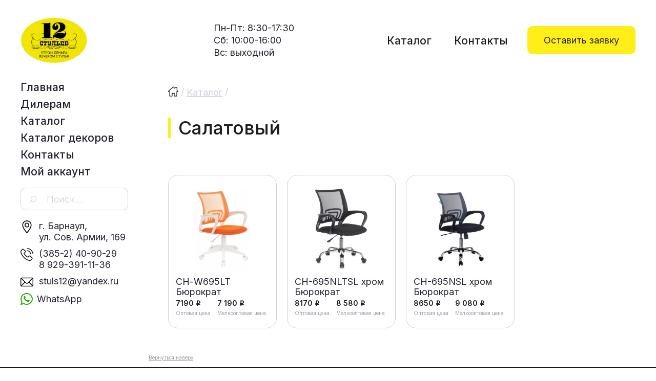

--- FILE ---
content_type: text/html; charset=UTF-8
request_url: https://www.12stuls.ru/color/lettuce/
body_size: 12322
content:
<!DOCTYPE html>
<html lang="ru-RU">
<head>
<meta charset="UTF-8">
<meta name="viewport" content="width=device-width, initial-scale=1">
<link rel="profile" href="http://gmpg.org/xfn/11">
<link rel="pingback" href="https://www.12stuls.ru/xmlrpc.php">
<link rel="preconnect" href="https://fonts.gstatic.com">
<link href="https://fonts.googleapis.com/css2?family=Inter:wght@300;400;500&display=swap" rel="stylesheet">
<script src="https://ajax.googleapis.com/ajax/libs/jquery/2.0.3/jquery.min.js"></script>

<title>Салатовый &#8212; 12 стульев</title>
<meta name='robots' content='max-image-preview:large' />
<link rel='dns-prefetch' href='//fonts.googleapis.com' />
<link rel="alternate" type="application/rss+xml" title="12 стульев &raquo; Лента" href="https://www.12stuls.ru/feed/" />
<link rel="alternate" type="application/rss+xml" title="12 стульев &raquo; Лента комментариев" href="https://www.12stuls.ru/comments/feed/" />
<link rel="alternate" type="application/rss+xml" title="12 стульев &raquo; Лента элемента Салатовый таксономии Цвет обивки:" href="https://www.12stuls.ru/color/lettuce/feed/" />
		<!-- This site uses the Google Analytics by MonsterInsights plugin v9.10.0 - Using Analytics tracking - https://www.monsterinsights.com/ -->
		<!-- Примечание: MonsterInsights в настоящее время не настроен на этом сайте. Владелец сайта должен пройти аутентификацию в Google Analytics на панели настроек MonsterInsights. -->
					<!-- No tracking code set -->
				<!-- / Google Analytics by MonsterInsights -->
		<script type="text/javascript">
window._wpemojiSettings = {"baseUrl":"https:\/\/s.w.org\/images\/core\/emoji\/14.0.0\/72x72\/","ext":".png","svgUrl":"https:\/\/s.w.org\/images\/core\/emoji\/14.0.0\/svg\/","svgExt":".svg","source":{"concatemoji":"https:\/\/www.12stuls.ru\/wp-includes\/js\/wp-emoji-release.min.js?ver=6.2.8"}};
/*! This file is auto-generated */
!function(e,a,t){var n,r,o,i=a.createElement("canvas"),p=i.getContext&&i.getContext("2d");function s(e,t){p.clearRect(0,0,i.width,i.height),p.fillText(e,0,0);e=i.toDataURL();return p.clearRect(0,0,i.width,i.height),p.fillText(t,0,0),e===i.toDataURL()}function c(e){var t=a.createElement("script");t.src=e,t.defer=t.type="text/javascript",a.getElementsByTagName("head")[0].appendChild(t)}for(o=Array("flag","emoji"),t.supports={everything:!0,everythingExceptFlag:!0},r=0;r<o.length;r++)t.supports[o[r]]=function(e){if(p&&p.fillText)switch(p.textBaseline="top",p.font="600 32px Arial",e){case"flag":return s("\ud83c\udff3\ufe0f\u200d\u26a7\ufe0f","\ud83c\udff3\ufe0f\u200b\u26a7\ufe0f")?!1:!s("\ud83c\uddfa\ud83c\uddf3","\ud83c\uddfa\u200b\ud83c\uddf3")&&!s("\ud83c\udff4\udb40\udc67\udb40\udc62\udb40\udc65\udb40\udc6e\udb40\udc67\udb40\udc7f","\ud83c\udff4\u200b\udb40\udc67\u200b\udb40\udc62\u200b\udb40\udc65\u200b\udb40\udc6e\u200b\udb40\udc67\u200b\udb40\udc7f");case"emoji":return!s("\ud83e\udef1\ud83c\udffb\u200d\ud83e\udef2\ud83c\udfff","\ud83e\udef1\ud83c\udffb\u200b\ud83e\udef2\ud83c\udfff")}return!1}(o[r]),t.supports.everything=t.supports.everything&&t.supports[o[r]],"flag"!==o[r]&&(t.supports.everythingExceptFlag=t.supports.everythingExceptFlag&&t.supports[o[r]]);t.supports.everythingExceptFlag=t.supports.everythingExceptFlag&&!t.supports.flag,t.DOMReady=!1,t.readyCallback=function(){t.DOMReady=!0},t.supports.everything||(n=function(){t.readyCallback()},a.addEventListener?(a.addEventListener("DOMContentLoaded",n,!1),e.addEventListener("load",n,!1)):(e.attachEvent("onload",n),a.attachEvent("onreadystatechange",function(){"complete"===a.readyState&&t.readyCallback()})),(e=t.source||{}).concatemoji?c(e.concatemoji):e.wpemoji&&e.twemoji&&(c(e.twemoji),c(e.wpemoji)))}(window,document,window._wpemojiSettings);
</script>
<style type="text/css">
img.wp-smiley,
img.emoji {
	display: inline !important;
	border: none !important;
	box-shadow: none !important;
	height: 1em !important;
	width: 1em !important;
	margin: 0 0.07em !important;
	vertical-align: -0.1em !important;
	background: none !important;
	padding: 0 !important;
}
</style>
	<link rel='stylesheet' id='theshop-bootstrap-css' href='https://www.12stuls.ru/wp-content/themes/12stuls/css/bootstrap/bootstrap.min.css?ver=1' type='text/css' media='all' />
<link rel='stylesheet' id='theshop-wc-css-css' href='https://www.12stuls.ru/wp-content/themes/12stuls/woocommerce/css/wc.min.css?ver=6.2.8' type='text/css' media='all' />
<link rel='stylesheet' id='wp-block-library-css' href='https://www.12stuls.ru/wp-includes/css/dist/block-library/style.min.css?ver=6.2.8' type='text/css' media='all' />
<style id='wp-block-library-inline-css' type='text/css'>
.has-text-align-justify{text-align:justify;}
</style>
<link rel='stylesheet' id='mediaelement-css' href='https://www.12stuls.ru/wp-includes/js/mediaelement/mediaelementplayer-legacy.min.css?ver=4.2.17' type='text/css' media='all' />
<link rel='stylesheet' id='wp-mediaelement-css' href='https://www.12stuls.ru/wp-includes/js/mediaelement/wp-mediaelement.min.css?ver=6.2.8' type='text/css' media='all' />
<link rel='stylesheet' id='wc-block-vendors-style-css' href='https://www.12stuls.ru/wp-content/plugins/woocommerce/packages/woocommerce-blocks/build/vendors-style.css?ver=4.9.1' type='text/css' media='all' />
<link rel='stylesheet' id='wc-block-style-css' href='https://www.12stuls.ru/wp-content/plugins/woocommerce/packages/woocommerce-blocks/build/style.css?ver=4.9.1' type='text/css' media='all' />
<link rel='stylesheet' id='classic-theme-styles-css' href='https://www.12stuls.ru/wp-includes/css/classic-themes.min.css?ver=6.2.8' type='text/css' media='all' />
<style id='global-styles-inline-css' type='text/css'>
body{--wp--preset--color--black: #000000;--wp--preset--color--cyan-bluish-gray: #abb8c3;--wp--preset--color--white: #ffffff;--wp--preset--color--pale-pink: #f78da7;--wp--preset--color--vivid-red: #cf2e2e;--wp--preset--color--luminous-vivid-orange: #ff6900;--wp--preset--color--luminous-vivid-amber: #fcb900;--wp--preset--color--light-green-cyan: #7bdcb5;--wp--preset--color--vivid-green-cyan: #00d084;--wp--preset--color--pale-cyan-blue: #8ed1fc;--wp--preset--color--vivid-cyan-blue: #0693e3;--wp--preset--color--vivid-purple: #9b51e0;--wp--preset--gradient--vivid-cyan-blue-to-vivid-purple: linear-gradient(135deg,rgba(6,147,227,1) 0%,rgb(155,81,224) 100%);--wp--preset--gradient--light-green-cyan-to-vivid-green-cyan: linear-gradient(135deg,rgb(122,220,180) 0%,rgb(0,208,130) 100%);--wp--preset--gradient--luminous-vivid-amber-to-luminous-vivid-orange: linear-gradient(135deg,rgba(252,185,0,1) 0%,rgba(255,105,0,1) 100%);--wp--preset--gradient--luminous-vivid-orange-to-vivid-red: linear-gradient(135deg,rgba(255,105,0,1) 0%,rgb(207,46,46) 100%);--wp--preset--gradient--very-light-gray-to-cyan-bluish-gray: linear-gradient(135deg,rgb(238,238,238) 0%,rgb(169,184,195) 100%);--wp--preset--gradient--cool-to-warm-spectrum: linear-gradient(135deg,rgb(74,234,220) 0%,rgb(151,120,209) 20%,rgb(207,42,186) 40%,rgb(238,44,130) 60%,rgb(251,105,98) 80%,rgb(254,248,76) 100%);--wp--preset--gradient--blush-light-purple: linear-gradient(135deg,rgb(255,206,236) 0%,rgb(152,150,240) 100%);--wp--preset--gradient--blush-bordeaux: linear-gradient(135deg,rgb(254,205,165) 0%,rgb(254,45,45) 50%,rgb(107,0,62) 100%);--wp--preset--gradient--luminous-dusk: linear-gradient(135deg,rgb(255,203,112) 0%,rgb(199,81,192) 50%,rgb(65,88,208) 100%);--wp--preset--gradient--pale-ocean: linear-gradient(135deg,rgb(255,245,203) 0%,rgb(182,227,212) 50%,rgb(51,167,181) 100%);--wp--preset--gradient--electric-grass: linear-gradient(135deg,rgb(202,248,128) 0%,rgb(113,206,126) 100%);--wp--preset--gradient--midnight: linear-gradient(135deg,rgb(2,3,129) 0%,rgb(40,116,252) 100%);--wp--preset--duotone--dark-grayscale: url('#wp-duotone-dark-grayscale');--wp--preset--duotone--grayscale: url('#wp-duotone-grayscale');--wp--preset--duotone--purple-yellow: url('#wp-duotone-purple-yellow');--wp--preset--duotone--blue-red: url('#wp-duotone-blue-red');--wp--preset--duotone--midnight: url('#wp-duotone-midnight');--wp--preset--duotone--magenta-yellow: url('#wp-duotone-magenta-yellow');--wp--preset--duotone--purple-green: url('#wp-duotone-purple-green');--wp--preset--duotone--blue-orange: url('#wp-duotone-blue-orange');--wp--preset--font-size--small: 13px;--wp--preset--font-size--medium: 20px;--wp--preset--font-size--large: 36px;--wp--preset--font-size--x-large: 42px;--wp--preset--spacing--20: 0.44rem;--wp--preset--spacing--30: 0.67rem;--wp--preset--spacing--40: 1rem;--wp--preset--spacing--50: 1.5rem;--wp--preset--spacing--60: 2.25rem;--wp--preset--spacing--70: 3.38rem;--wp--preset--spacing--80: 5.06rem;--wp--preset--shadow--natural: 6px 6px 9px rgba(0, 0, 0, 0.2);--wp--preset--shadow--deep: 12px 12px 50px rgba(0, 0, 0, 0.4);--wp--preset--shadow--sharp: 6px 6px 0px rgba(0, 0, 0, 0.2);--wp--preset--shadow--outlined: 6px 6px 0px -3px rgba(255, 255, 255, 1), 6px 6px rgba(0, 0, 0, 1);--wp--preset--shadow--crisp: 6px 6px 0px rgba(0, 0, 0, 1);}:where(.is-layout-flex){gap: 0.5em;}body .is-layout-flow > .alignleft{float: left;margin-inline-start: 0;margin-inline-end: 2em;}body .is-layout-flow > .alignright{float: right;margin-inline-start: 2em;margin-inline-end: 0;}body .is-layout-flow > .aligncenter{margin-left: auto !important;margin-right: auto !important;}body .is-layout-constrained > .alignleft{float: left;margin-inline-start: 0;margin-inline-end: 2em;}body .is-layout-constrained > .alignright{float: right;margin-inline-start: 2em;margin-inline-end: 0;}body .is-layout-constrained > .aligncenter{margin-left: auto !important;margin-right: auto !important;}body .is-layout-constrained > :where(:not(.alignleft):not(.alignright):not(.alignfull)){max-width: var(--wp--style--global--content-size);margin-left: auto !important;margin-right: auto !important;}body .is-layout-constrained > .alignwide{max-width: var(--wp--style--global--wide-size);}body .is-layout-flex{display: flex;}body .is-layout-flex{flex-wrap: wrap;align-items: center;}body .is-layout-flex > *{margin: 0;}:where(.wp-block-columns.is-layout-flex){gap: 2em;}.has-black-color{color: var(--wp--preset--color--black) !important;}.has-cyan-bluish-gray-color{color: var(--wp--preset--color--cyan-bluish-gray) !important;}.has-white-color{color: var(--wp--preset--color--white) !important;}.has-pale-pink-color{color: var(--wp--preset--color--pale-pink) !important;}.has-vivid-red-color{color: var(--wp--preset--color--vivid-red) !important;}.has-luminous-vivid-orange-color{color: var(--wp--preset--color--luminous-vivid-orange) !important;}.has-luminous-vivid-amber-color{color: var(--wp--preset--color--luminous-vivid-amber) !important;}.has-light-green-cyan-color{color: var(--wp--preset--color--light-green-cyan) !important;}.has-vivid-green-cyan-color{color: var(--wp--preset--color--vivid-green-cyan) !important;}.has-pale-cyan-blue-color{color: var(--wp--preset--color--pale-cyan-blue) !important;}.has-vivid-cyan-blue-color{color: var(--wp--preset--color--vivid-cyan-blue) !important;}.has-vivid-purple-color{color: var(--wp--preset--color--vivid-purple) !important;}.has-black-background-color{background-color: var(--wp--preset--color--black) !important;}.has-cyan-bluish-gray-background-color{background-color: var(--wp--preset--color--cyan-bluish-gray) !important;}.has-white-background-color{background-color: var(--wp--preset--color--white) !important;}.has-pale-pink-background-color{background-color: var(--wp--preset--color--pale-pink) !important;}.has-vivid-red-background-color{background-color: var(--wp--preset--color--vivid-red) !important;}.has-luminous-vivid-orange-background-color{background-color: var(--wp--preset--color--luminous-vivid-orange) !important;}.has-luminous-vivid-amber-background-color{background-color: var(--wp--preset--color--luminous-vivid-amber) !important;}.has-light-green-cyan-background-color{background-color: var(--wp--preset--color--light-green-cyan) !important;}.has-vivid-green-cyan-background-color{background-color: var(--wp--preset--color--vivid-green-cyan) !important;}.has-pale-cyan-blue-background-color{background-color: var(--wp--preset--color--pale-cyan-blue) !important;}.has-vivid-cyan-blue-background-color{background-color: var(--wp--preset--color--vivid-cyan-blue) !important;}.has-vivid-purple-background-color{background-color: var(--wp--preset--color--vivid-purple) !important;}.has-black-border-color{border-color: var(--wp--preset--color--black) !important;}.has-cyan-bluish-gray-border-color{border-color: var(--wp--preset--color--cyan-bluish-gray) !important;}.has-white-border-color{border-color: var(--wp--preset--color--white) !important;}.has-pale-pink-border-color{border-color: var(--wp--preset--color--pale-pink) !important;}.has-vivid-red-border-color{border-color: var(--wp--preset--color--vivid-red) !important;}.has-luminous-vivid-orange-border-color{border-color: var(--wp--preset--color--luminous-vivid-orange) !important;}.has-luminous-vivid-amber-border-color{border-color: var(--wp--preset--color--luminous-vivid-amber) !important;}.has-light-green-cyan-border-color{border-color: var(--wp--preset--color--light-green-cyan) !important;}.has-vivid-green-cyan-border-color{border-color: var(--wp--preset--color--vivid-green-cyan) !important;}.has-pale-cyan-blue-border-color{border-color: var(--wp--preset--color--pale-cyan-blue) !important;}.has-vivid-cyan-blue-border-color{border-color: var(--wp--preset--color--vivid-cyan-blue) !important;}.has-vivid-purple-border-color{border-color: var(--wp--preset--color--vivid-purple) !important;}.has-vivid-cyan-blue-to-vivid-purple-gradient-background{background: var(--wp--preset--gradient--vivid-cyan-blue-to-vivid-purple) !important;}.has-light-green-cyan-to-vivid-green-cyan-gradient-background{background: var(--wp--preset--gradient--light-green-cyan-to-vivid-green-cyan) !important;}.has-luminous-vivid-amber-to-luminous-vivid-orange-gradient-background{background: var(--wp--preset--gradient--luminous-vivid-amber-to-luminous-vivid-orange) !important;}.has-luminous-vivid-orange-to-vivid-red-gradient-background{background: var(--wp--preset--gradient--luminous-vivid-orange-to-vivid-red) !important;}.has-very-light-gray-to-cyan-bluish-gray-gradient-background{background: var(--wp--preset--gradient--very-light-gray-to-cyan-bluish-gray) !important;}.has-cool-to-warm-spectrum-gradient-background{background: var(--wp--preset--gradient--cool-to-warm-spectrum) !important;}.has-blush-light-purple-gradient-background{background: var(--wp--preset--gradient--blush-light-purple) !important;}.has-blush-bordeaux-gradient-background{background: var(--wp--preset--gradient--blush-bordeaux) !important;}.has-luminous-dusk-gradient-background{background: var(--wp--preset--gradient--luminous-dusk) !important;}.has-pale-ocean-gradient-background{background: var(--wp--preset--gradient--pale-ocean) !important;}.has-electric-grass-gradient-background{background: var(--wp--preset--gradient--electric-grass) !important;}.has-midnight-gradient-background{background: var(--wp--preset--gradient--midnight) !important;}.has-small-font-size{font-size: var(--wp--preset--font-size--small) !important;}.has-medium-font-size{font-size: var(--wp--preset--font-size--medium) !important;}.has-large-font-size{font-size: var(--wp--preset--font-size--large) !important;}.has-x-large-font-size{font-size: var(--wp--preset--font-size--x-large) !important;}
.wp-block-navigation a:where(:not(.wp-element-button)){color: inherit;}
:where(.wp-block-columns.is-layout-flex){gap: 2em;}
.wp-block-pullquote{font-size: 1.5em;line-height: 1.6;}
</style>
<link rel='stylesheet' id='contact-form-7-css' href='https://www.12stuls.ru/wp-content/plugins/contact-form-7/includes/css/styles.css?ver=5.5.3' type='text/css' media='all' />
<link rel='stylesheet' id='woo-related-products-css' href='https://www.12stuls.ru/wp-content/plugins/woo-related-products-refresh-on-reload/public/css/woo-related-products-public.css?ver=1.0.0' type='text/css' media='all' />
<link rel='stylesheet' id='owl-carousel-stylesheet-css' href='https://www.12stuls.ru/wp-content/plugins/woo-related-products-refresh-on-reload/public/owl-carousel/owl.carousel.css?ver=700101-00000' type='text/css' media='all' />
<link rel='stylesheet' id='woocommerce-layout-css' href='https://www.12stuls.ru/wp-content/plugins/woocommerce/assets/css/woocommerce-layout.css?ver=5.3.3' type='text/css' media='all' />
<style id='woocommerce-layout-inline-css' type='text/css'>

	.infinite-scroll .woocommerce-pagination {
		display: none;
	}
</style>
<link rel='stylesheet' id='woocommerce-smallscreen-css' href='https://www.12stuls.ru/wp-content/plugins/woocommerce/assets/css/woocommerce-smallscreen.css?ver=5.3.3' type='text/css' media='only screen and (max-width: 768px)' />
<style id='woocommerce-inline-inline-css' type='text/css'>
.woocommerce form .form-row .required { visibility: visible; }
</style>
<link rel='stylesheet' id='aws-style-css' href='https://www.12stuls.ru/wp-content/plugins/advanced-woo-search/assets/css/common.min.css?ver=3.49' type='text/css' media='all' />
<link rel='stylesheet' id='yith-infs-style-css' href='https://www.12stuls.ru/wp-content/plugins/yith-infinite-scrolling/assets/css/frontend.css?ver=1.5.1' type='text/css' media='all' />
<link rel='stylesheet' id='ywctm-frontend-css' href='https://www.12stuls.ru/wp-content/plugins/yith-woocommerce-catalog-mode/assets/css/frontend.min.css?ver=2.0.13' type='text/css' media='all' />
<style id='ywctm-frontend-inline-css' type='text/css'>
.widget.woocommerce.widget_shopping_cart{display: none !important}
</style>
<link rel='stylesheet' id='theshop-style-css' href='https://www.12stuls.ru/wp-content/themes/12stuls/style.css?ver=6.2.8' type='text/css' media='all' />
<style id='theshop-style-inline-css' type='text/css'>
.site-logo { max-height:93px; }
.site-header { padding:28px 0; }
.products-loop { background-color:#fff}
.cta-section { background-color:#2C292A}
.cats-loop { background-color:#ffffff}
.posts-loop { background-color:#fff}
.products-loop, .products-loop .section-title, .products-loop h3, .products-loop .woocommerce ul.products li.product .price { color:}
.cta-section { color:#fff}
.cats-loop, .cats-loop .section-title { color:#23212f}
.posts-loop, .posts-loop .section-title, .posts-loop .post-title a { color:}
.woocommerce #respond input#submit,.woocommerce a.button,.woocommerce button.button,.woocommerce input.button, .woocommerce div.product p.price,.woocommerce div.product span.price,.woocommerce .woocommerce-info:before,.woocommerce .woocommerce-message:before,.woocommerce .woocommerce-message:before,.preloader .preloader-inner,.entry-title a:hover,.woocommerce .star-rating span,a, a:hover, .main-navigation a:hover { color:#ffee17}
.add_to_cart_button::before,.cart-button::before,.woocommerce .widget_price_filter .ui-slider .ui-slider-range,.woocommerce .widget_price_filter .ui-slider .ui-slider-handle,.woocommerce #respond input#submit:hover,.woocommerce a.button:hover,.woocommerce button.button:hover,.woocommerce input.button:hover,.woocommerce span.onsale,.owl-theme .owl-controls .owl-page span,li.nav-cart,.widget-title::after,.post-navigation a,.posts-navigation a,.secondary-navigation li:hover,.secondary-navigation ul ul,button, .button, input[type="button"], input[type="reset"], input[type="submit"] { background-color:#ffee17}
.woocommerce .woocommerce-info,.woocommerce .woocommerce-message,.woocommerce .woocommerce-error,.woocommerce .woocommerce-info,.woocommerce .woocommerce-message,.main-navigation ul ul { border-top-color:#ffee17;}
.woocommerce #respond input#submit:hover,.woocommerce a.button:hover,.woocommerce button.button:hover,.woocommerce input.button:hover { border-color:#ffee17;}
body, .widget a { color:#23212f}
.site-header { background-color:#fff}
.main-navigation a { color:#23212f}
.site-title a, .site-title a:hover { color:#1c1c1c}
.site-description { color:#23212f}
body, .main-navigation ul ul li { font-family:'Inter', serif;}
h1, h2, h3, h4, h5, h6, .main-navigation li, .promo-box span { font-family:'Inter', sans-serif;}
.site-description { font-size:21px; }
h2 { font-size:36px; }
h3 { font-size:32px; }
h4 { font-size:24px; }
h5 { font-size:18px; }
h6 { font-size:14px; }
body { font-size:21px; }

</style>
<link rel='stylesheet' id='theshop-custom-fonts-css' href='//fonts.googleapis.com/css2?family=Inter%3Aital%2Cwght%400%2C400%3B0%2C600%3B1%2C400%3B1%2C600&#038;family=Oswald%3Awght%40300%3B400%3B700&#038;display=swap&#038;ver=6.2.8' type='text/css' media='all' />
<link rel='stylesheet' id='theshop-fontawesome-css' href='https://www.12stuls.ru/wp-content/themes/12stuls/fonts/font-awesome.min.css?ver=6.2.8' type='text/css' media='all' />
<link rel='stylesheet' id='jetpack_css-css' href='https://www.12stuls.ru/wp-content/plugins/jetpack/css/jetpack.css?ver=11.1.4' type='text/css' media='all' />
<script type='text/javascript' src='https://www.12stuls.ru/wp-includes/js/jquery/jquery.min.js?ver=3.6.4' id='jquery-core-js'></script>
<script type='text/javascript' src='https://www.12stuls.ru/wp-includes/js/jquery/jquery-migrate.min.js?ver=3.4.0' id='jquery-migrate-js'></script>
<script type='text/javascript' src='https://www.12stuls.ru/wp-content/plugins/woo-related-products-refresh-on-reload/public/js/woo-related-products-public.js?ver=1.0.0' id='woo-related-products-js'></script>
<!--[if lt IE 9]>
<script type='text/javascript' src='https://www.12stuls.ru/wp-content/themes/12stuls/js/html5shiv.js?ver=6.2.8' id='html5shiv-js'></script>
<![endif]-->
<link rel="https://api.w.org/" href="https://www.12stuls.ru/wp-json/" /><link rel="EditURI" type="application/rsd+xml" title="RSD" href="https://www.12stuls.ru/xmlrpc.php?rsd" />
<link rel="wlwmanifest" type="application/wlwmanifest+xml" href="https://www.12stuls.ru/wp-includes/wlwmanifest.xml" />
<meta name="generator" content="WordPress 6.2.8" />
<meta name="generator" content="WooCommerce 5.3.3" />
<style>img#wpstats{display:none}</style>
		<noscript><style>.woocommerce-product-gallery{ opacity: 1 !important; }</style></noscript>
	<link rel="icon" href="https://www.12stuls.ru/wp-content/uploads/2021/12/12stuls_favicon-100x100.png" sizes="32x32" />
<link rel="icon" href="https://www.12stuls.ru/wp-content/uploads/2021/12/12stuls_favicon.png" sizes="192x192" />
<link rel="apple-touch-icon" href="https://www.12stuls.ru/wp-content/uploads/2021/12/12stuls_favicon.png" />
<meta name="msapplication-TileImage" content="https://www.12stuls.ru/wp-content/uploads/2021/12/12stuls_favicon.png" />
</head>

<body class="archive tax-pa_color term-lettuce term-113 theme-12stuls woocommerce woocommerce-page woocommerce-no-js group-blog">
	
<!-- Yandex.Metrika counter -->
<script type="text/javascript" >
   (function(m,e,t,r,i,k,a){m[i]=m[i]||function(){(m[i].a=m[i].a||[]).push(arguments)};
   m[i].l=1*new Date();k=e.createElement(t),a=e.getElementsByTagName(t)[0],k.async=1,k.src=r,a.parentNode.insertBefore(k,a)})
   (window, document, "script", "https://mc.yandex.ru/metrika/tag.js", "ym");

   ym(86931517, "init", {
        clickmap:true,
        trackLinks:true,
        accurateTrackBounce:true
   });
</script>
<noscript><div><img src="https://mc.yandex.ru/watch/86931517" style="position:absolute; left:-9999px;" alt="" /></div></noscript>
<!-- /Yandex.Metrika counter -->
	
<svg xmlns="http://www.w3.org/2000/svg" viewBox="0 0 0 0" width="0" height="0" focusable="false" role="none" style="visibility: hidden; position: absolute; left: -9999px; overflow: hidden;" ><defs><filter id="wp-duotone-dark-grayscale"><feColorMatrix color-interpolation-filters="sRGB" type="matrix" values=" .299 .587 .114 0 0 .299 .587 .114 0 0 .299 .587 .114 0 0 .299 .587 .114 0 0 " /><feComponentTransfer color-interpolation-filters="sRGB" ><feFuncR type="table" tableValues="0 0.49803921568627" /><feFuncG type="table" tableValues="0 0.49803921568627" /><feFuncB type="table" tableValues="0 0.49803921568627" /><feFuncA type="table" tableValues="1 1" /></feComponentTransfer><feComposite in2="SourceGraphic" operator="in" /></filter></defs></svg><svg xmlns="http://www.w3.org/2000/svg" viewBox="0 0 0 0" width="0" height="0" focusable="false" role="none" style="visibility: hidden; position: absolute; left: -9999px; overflow: hidden;" ><defs><filter id="wp-duotone-grayscale"><feColorMatrix color-interpolation-filters="sRGB" type="matrix" values=" .299 .587 .114 0 0 .299 .587 .114 0 0 .299 .587 .114 0 0 .299 .587 .114 0 0 " /><feComponentTransfer color-interpolation-filters="sRGB" ><feFuncR type="table" tableValues="0 1" /><feFuncG type="table" tableValues="0 1" /><feFuncB type="table" tableValues="0 1" /><feFuncA type="table" tableValues="1 1" /></feComponentTransfer><feComposite in2="SourceGraphic" operator="in" /></filter></defs></svg><svg xmlns="http://www.w3.org/2000/svg" viewBox="0 0 0 0" width="0" height="0" focusable="false" role="none" style="visibility: hidden; position: absolute; left: -9999px; overflow: hidden;" ><defs><filter id="wp-duotone-purple-yellow"><feColorMatrix color-interpolation-filters="sRGB" type="matrix" values=" .299 .587 .114 0 0 .299 .587 .114 0 0 .299 .587 .114 0 0 .299 .587 .114 0 0 " /><feComponentTransfer color-interpolation-filters="sRGB" ><feFuncR type="table" tableValues="0.54901960784314 0.98823529411765" /><feFuncG type="table" tableValues="0 1" /><feFuncB type="table" tableValues="0.71764705882353 0.25490196078431" /><feFuncA type="table" tableValues="1 1" /></feComponentTransfer><feComposite in2="SourceGraphic" operator="in" /></filter></defs></svg><svg xmlns="http://www.w3.org/2000/svg" viewBox="0 0 0 0" width="0" height="0" focusable="false" role="none" style="visibility: hidden; position: absolute; left: -9999px; overflow: hidden;" ><defs><filter id="wp-duotone-blue-red"><feColorMatrix color-interpolation-filters="sRGB" type="matrix" values=" .299 .587 .114 0 0 .299 .587 .114 0 0 .299 .587 .114 0 0 .299 .587 .114 0 0 " /><feComponentTransfer color-interpolation-filters="sRGB" ><feFuncR type="table" tableValues="0 1" /><feFuncG type="table" tableValues="0 0.27843137254902" /><feFuncB type="table" tableValues="0.5921568627451 0.27843137254902" /><feFuncA type="table" tableValues="1 1" /></feComponentTransfer><feComposite in2="SourceGraphic" operator="in" /></filter></defs></svg><svg xmlns="http://www.w3.org/2000/svg" viewBox="0 0 0 0" width="0" height="0" focusable="false" role="none" style="visibility: hidden; position: absolute; left: -9999px; overflow: hidden;" ><defs><filter id="wp-duotone-midnight"><feColorMatrix color-interpolation-filters="sRGB" type="matrix" values=" .299 .587 .114 0 0 .299 .587 .114 0 0 .299 .587 .114 0 0 .299 .587 .114 0 0 " /><feComponentTransfer color-interpolation-filters="sRGB" ><feFuncR type="table" tableValues="0 0" /><feFuncG type="table" tableValues="0 0.64705882352941" /><feFuncB type="table" tableValues="0 1" /><feFuncA type="table" tableValues="1 1" /></feComponentTransfer><feComposite in2="SourceGraphic" operator="in" /></filter></defs></svg><svg xmlns="http://www.w3.org/2000/svg" viewBox="0 0 0 0" width="0" height="0" focusable="false" role="none" style="visibility: hidden; position: absolute; left: -9999px; overflow: hidden;" ><defs><filter id="wp-duotone-magenta-yellow"><feColorMatrix color-interpolation-filters="sRGB" type="matrix" values=" .299 .587 .114 0 0 .299 .587 .114 0 0 .299 .587 .114 0 0 .299 .587 .114 0 0 " /><feComponentTransfer color-interpolation-filters="sRGB" ><feFuncR type="table" tableValues="0.78039215686275 1" /><feFuncG type="table" tableValues="0 0.94901960784314" /><feFuncB type="table" tableValues="0.35294117647059 0.47058823529412" /><feFuncA type="table" tableValues="1 1" /></feComponentTransfer><feComposite in2="SourceGraphic" operator="in" /></filter></defs></svg><svg xmlns="http://www.w3.org/2000/svg" viewBox="0 0 0 0" width="0" height="0" focusable="false" role="none" style="visibility: hidden; position: absolute; left: -9999px; overflow: hidden;" ><defs><filter id="wp-duotone-purple-green"><feColorMatrix color-interpolation-filters="sRGB" type="matrix" values=" .299 .587 .114 0 0 .299 .587 .114 0 0 .299 .587 .114 0 0 .299 .587 .114 0 0 " /><feComponentTransfer color-interpolation-filters="sRGB" ><feFuncR type="table" tableValues="0.65098039215686 0.40392156862745" /><feFuncG type="table" tableValues="0 1" /><feFuncB type="table" tableValues="0.44705882352941 0.4" /><feFuncA type="table" tableValues="1 1" /></feComponentTransfer><feComposite in2="SourceGraphic" operator="in" /></filter></defs></svg><svg xmlns="http://www.w3.org/2000/svg" viewBox="0 0 0 0" width="0" height="0" focusable="false" role="none" style="visibility: hidden; position: absolute; left: -9999px; overflow: hidden;" ><defs><filter id="wp-duotone-blue-orange"><feColorMatrix color-interpolation-filters="sRGB" type="matrix" values=" .299 .587 .114 0 0 .299 .587 .114 0 0 .299 .587 .114 0 0 .299 .587 .114 0 0 " /><feComponentTransfer color-interpolation-filters="sRGB" ><feFuncR type="table" tableValues="0.098039215686275 1" /><feFuncG type="table" tableValues="0 0.66274509803922" /><feFuncB type="table" tableValues="0.84705882352941 0.41960784313725" /><feFuncA type="table" tableValues="1 1" /></feComponentTransfer><feComposite in2="SourceGraphic" operator="in" /></filter></defs></svg><div class="preloader">
	<div class="preloader-inner">
				Загрузка…	</div>
</div>
<div id="page" class="hfeed site">
	<a class="skip-link screen-reader-text" href="#content">Skip to content</a>

	<header id="masthead" class="site-header clearfix" role="banner">
		<div class="container">
			<div class="l-flx-def">
				<div class="site-branding">
					<a href="https://www.12stuls.ru/" title="12 стульев"><img class="site-logo" src="https://www.12stuls.ru/wp-content/uploads/2021/06/photo-2021-12-14-12-45-14.jpg" alt="12 стульев" /></a>				</div><!-- .site-branding -->
				<div class="promo-box-wrap">					
					<div class="promo-box  promo-box--address">
                        <div class="с-contact-box  с-contact-box--mode"><p class="с-contact-box__text">Пн-Пт: 8:30-17:30</p><p class="с-contact-box__text">Сб: 10:00-16:00</p><p class="с-contact-box__text">Вс: выходной</p></div>					</div>
				</div>
				<nav id="site-head-navigation" class="head-navigation">
					<div class="menu-shapka-sajta-container"><ul id="header-menu" class="menu"><li id="menu-item-2271" class="menu-item menu-item-type-custom menu-item-object-custom menu-item-2271"><a href="/#cats-loop">Каталог</a></li>
<li id="menu-item-1089" class="menu-item menu-item-type-post_type menu-item-object-page menu-item-1089"><a href="https://www.12stuls.ru/contacts/">Контакты</a></li>
</ul></div>				</nav><!-- #site-navigation -->
				<a href="/contacts" class="c-btn">Оставить заявку</a>

				<div class="c-menu">
					<a href="#modal-contacts" class="c-modal-contacts  open_modal">Контакты</a>
					<span class="modal_close"><i class="fa fa-bars"></i></span>
					<nav class="mobile-nav" data-apply-fix></nav>
				</div>
			</div>
		</div>
		<div class="container  tablet-only  m-t-015">
			<div class="aws-container" data-url="/?wc-ajax=aws_action" data-siteurl="https://www.12stuls.ru" data-lang="" data-show-loader="true" data-show-more="true" data-show-page="true" data-ajax-search="false" data-show-clear="true" data-mobile-screen="false" data-use-analytics="false" data-min-chars="1" data-buttons-order="2" data-timeout="300" data-is-mobile="false" data-page-id="113" data-tax="pa_color" ><form class="aws-search-form" action="https://www.12stuls.ru/" method="get" role="search" ><div class="aws-wrapper"><label class="aws-search-label" for="69710e138d066">Поиск...</label><input type="search" name="s" id="69710e138d066" value="" class="aws-search-field" placeholder="Поиск..." autocomplete="off" /><input type="hidden" name="post_type" value="product"><input type="hidden" name="type_aws" value="true"><div class="aws-search-clear"><span>×</span></div><div class="aws-loader"></div></div><div class="aws-search-btn aws-form-btn"><span class="aws-search-btn_icon"><svg focusable="false" xmlns="http://www.w3.org/2000/svg" viewBox="0 0 24 24" width="24px"><path d="M15.5 14h-.79l-.28-.27C15.41 12.59 16 11.11 16 9.5 16 5.91 13.09 3 9.5 3S3 5.91 3 9.5 5.91 16 9.5 16c1.61 0 3.09-.59 4.23-1.57l.27.28v.79l5 4.99L20.49 19l-4.99-5zm-6 0C7.01 14 5 11.99 5 9.5S7.01 5 9.5 5 14 7.01 14 9.5 11.99 14 9.5 14z"></path></svg></span></div></form></div>		</div>
	</header><!-- #masthead -->

	<div id="content" class="site-content">
		<div class="container content-wrapper">
	
<div id="secondary" class="widget-area" role="complementary">
	<nav id="site-navigation" class="main-navigation" role="navigation">
					<div id="primary-menu" class="menu"><ul>
<li class="page_item page-item-41"><a href="https://www.12stuls.ru/">Главная</a></li>
<li class="page_item page-item-63"><a href="https://www.12stuls.ru/dileram/">Дилерам</a></li>
<li class="page_item page-item-66 current_page_parent"><a href="https://www.12stuls.ru/catalog/">Каталог</a></li>
<li class="page_item page-item-1451"><a href="https://www.12stuls.ru/katalog-dekorov/">Каталог декоров</a></li>
<li class="page_item page-item-38"><a href="https://www.12stuls.ru/contacts/">Контакты</a></li>
<li class="page_item page-item-69"><a href="https://www.12stuls.ru/my-account/">Мой аккаунт</a></li>
</ul></div>
				</nav><!-- #site-navigation -->
	<aside id="aws_widget-3" class="widget widget_aws_widget"><div class="aws-container" data-url="/?wc-ajax=aws_action" data-siteurl="https://www.12stuls.ru" data-lang="" data-show-loader="true" data-show-more="true" data-show-page="true" data-ajax-search="false" data-show-clear="true" data-mobile-screen="false" data-use-analytics="false" data-min-chars="1" data-buttons-order="2" data-timeout="300" data-is-mobile="false" data-page-id="113" data-tax="pa_color" ><form class="aws-search-form" action="https://www.12stuls.ru/" method="get" role="search" ><div class="aws-wrapper"><label class="aws-search-label" for="69710e138d9e8">Поиск...</label><input type="search" name="s" id="69710e138d9e8" value="" class="aws-search-field" placeholder="Поиск..." autocomplete="off" /><input type="hidden" name="post_type" value="product"><input type="hidden" name="type_aws" value="true"><div class="aws-search-clear"><span>×</span></div><div class="aws-loader"></div></div><div class="aws-search-btn aws-form-btn"><span class="aws-search-btn_icon"><svg focusable="false" xmlns="http://www.w3.org/2000/svg" viewBox="0 0 24 24" width="24px"><path d="M15.5 14h-.79l-.28-.27C15.41 12.59 16 11.11 16 9.5 16 5.91 13.09 3 9.5 3S3 5.91 3 9.5 5.91 16 9.5 16c1.61 0 3.09-.59 4.23-1.57l.27.28v.79l5 4.99L20.49 19l-4.99-5zm-6 0C7.01 14 5 11.99 5 9.5S7.01 5 9.5 5 14 7.01 14 9.5 11.99 14 9.5 14z"></path></svg></span></div></form></div></aside><aside id="execphp-2" class="widget widget_execphp">			<div class="execphpwidget"><div class="с-contact-box  с-contact-box--address"><a href="https://yandex.ru/maps/-/CCUu7PgUdC" class="с-contact-box__link  с-contact-box__link--address" target="_blank"><p class="с-contact-box__text">г. Барнаул, ул. Сов. Армии, 169</p></a></div><div class="с-contact-box  с-contact-box--phone"><a href="tel:(385-2) 40-90-29" class="с-contact-box__link" ><p class="с-contact-box__text">(385-2) 40-90-29</p></a><a href="tel:" class="с-contact-box__link" ><p class="с-contact-box__text"></p></a><a href="tel:8 929-391-11-36" class="с-contact-box__link" ><p class="с-contact-box__text">8 929-391-11-36</p></a></div><div class="с-contact-box  с-contact-box--email"><p class="с-contact-box__text  с-contact-box__text--hidden-foot">E-mail</p><a href="mailto:stuls12@yandex.ru" class="с-contact-box__link"><p class="с-contact-box__text">stuls12@yandex.ru</p></a></div><div class="с-contact-box  с-contact-box--whatsapp"><a href="https://wa.me/+79293911136" class="с-contact-box__link" target="_blank"><i class="fab fa-whatsapp"></i><p class="с-contact-box__text">WhatsApp</p></a></div></div>
		</aside> 
</div><!-- #secondary -->
<div id="primary" class="content-area"><main id="main" class="site-main" role="main"><nav class="woocommerce-breadcrumb"><a rel="v:url" property="v:title" href="https://www.12stuls.ru"><i class="d-icon-home"></i></a>&nbsp;&#47;&nbsp;<a href="/catalog/">Каталог</a>&nbsp;&#47;&nbsp;<span id="breadcrumb-product-name">Товар Цвет обивки:</span>&nbsp;&#47;&nbsp;<span id="breadcrumb-product-name">Салатовый</span></nav><header class="woocommerce-products-header">
	<h3 class="woo-title entry-title">Салатовый</h3>
	</header>
<div class="woocommerce-notices-wrapper"></div><div class="before-shop clearfix"><p class="woocommerce-result-count">
	Представлено 3 товара</p>
<form class="woocommerce-ordering" method="get">
	<select name="orderby" class="orderby" aria-label="Заказ в магазине">
					<option value="popularity" >По популярности</option>
					<option value="date" >Сортировка от последнего</option>
					<option value="price"  selected='selected'>Цены: по возрастанию</option>
					<option value="price-desc" >Цены: по убыванию</option>
			</select>
	<input type="hidden" name="paged" value="1" />
	</form>
</div><ul class="products columns-4">
<li class="clearfix product type-product post-1400 status-publish first onbackorder product_cat-detskie-kresla product_cat-stulya-i-kresla has-post-thumbnail purchasable product-type-simple">
	<a href="https://www.12stuls.ru/product/detskoe-byurokrat-sn-695-belyj-plastik/" class="woocommerce-LoopProduct-link woocommerce-loop-product__link"><div class="woocommerce_thumbnail-wrap"><img width="266" height="378" src="https://www.12stuls.ru/wp-content/uploads/2021/08/695-oranzhev.jpg" class="attachment-woocommerce_thumbnail size-woocommerce_thumbnail" alt="" decoding="async" loading="lazy" srcset="https://www.12stuls.ru/wp-content/uploads/2021/08/695-oranzhev.jpg 266w, https://www.12stuls.ru/wp-content/uploads/2021/08/695-oranzhev-211x300.jpg 211w" sizes="(max-width: 266px) 100vw, 266px" /></div><h2 class="woocommerce-loop-product__title">СН-W695LT Бюрократ</h2>
	<div class="woocommerce-loop-product__price-block  woocommerce-loop-product__price-block--opt">
		<p class="price">7190 <span class="rur">i</span></p>
		<p class="price-name">Оптовая цена</p>
	</div>	
	<div class="woocommerce-loop-product__price-block  woocommerce-loop-product__price-block--rozn">
		<p class="price"><span class="woocommerce-Price-amount amount"><bdi>7 190<span class="woocommerce-Price-currencySymbol">руб.</span></bdi></span> <span class="rur">i</span></p>
		<p class="price-name">Мелкооптовая цена</p>
	</div>
	
</a></li>
<li class="clearfix product type-product post-10321 status-publish instock product_cat-kresla-dlya-personala product_cat-stulya-i-kresla has-post-thumbnail purchasable product-type-simple">
	<a href="https://www.12stuls.ru/product/sn-695nltsl-hrom-byurokrat/" class="woocommerce-LoopProduct-link woocommerce-loop-product__link"><div class="woocommerce_thumbnail-wrap"><img width="300" height="451" src="https://www.12stuls.ru/wp-content/uploads/2025/05/1595117_v01_b-300x451.webp" class="attachment-woocommerce_thumbnail size-woocommerce_thumbnail" alt="" decoding="async" loading="lazy" srcset="https://www.12stuls.ru/wp-content/uploads/2025/05/1595117_v01_b-300x451.webp 300w, https://www.12stuls.ru/wp-content/uploads/2025/05/1595117_v01_b-200x300.webp 200w, https://www.12stuls.ru/wp-content/uploads/2025/05/1595117_v01_b-681x1024.webp 681w, https://www.12stuls.ru/wp-content/uploads/2025/05/1595117_v01_b-768x1155.webp 768w, https://www.12stuls.ru/wp-content/uploads/2025/05/1595117_v01_b-1021x1536.webp 1021w, https://www.12stuls.ru/wp-content/uploads/2025/05/1595117_v01_b-800x1203.webp 800w, https://www.12stuls.ru/wp-content/uploads/2025/05/1595117_v01_b-600x902.webp 600w, https://www.12stuls.ru/wp-content/uploads/2025/05/1595117_v01_b.webp 1330w" sizes="(max-width: 300px) 100vw, 300px" /></div><h2 class="woocommerce-loop-product__title">СН-695NLTSL хром Бюрократ</h2>
	<div class="woocommerce-loop-product__price-block  woocommerce-loop-product__price-block--opt">
		<p class="price">8170 <span class="rur">i</span></p>
		<p class="price-name">Оптовая цена</p>
	</div>	
	<div class="woocommerce-loop-product__price-block  woocommerce-loop-product__price-block--rozn">
		<p class="price"><span class="woocommerce-Price-amount amount"><bdi>8 580<span class="woocommerce-Price-currencySymbol">руб.</span></bdi></span> <span class="rur">i</span></p>
		<p class="price-name">Мелкооптовая цена</p>
	</div>
	
</a></li>
<li class="clearfix product type-product post-991 status-publish instock product_cat-kresla-dlya-personala product_cat-stulya-i-kresla has-post-thumbnail purchasable product-type-simple">
	<a href="https://www.12stuls.ru/product/sn-695-hrom/" class="woocommerce-LoopProduct-link woocommerce-loop-product__link"><div class="woocommerce_thumbnail-wrap"><img width="300" height="401" src="https://www.12stuls.ru/wp-content/uploads/2021/06/img_84_6-300x401.jpg" class="attachment-woocommerce_thumbnail size-woocommerce_thumbnail" alt="" decoding="async" loading="lazy" srcset="https://www.12stuls.ru/wp-content/uploads/2021/06/img_84_6-300x401.jpg 300w, https://www.12stuls.ru/wp-content/uploads/2021/06/img_84_6-225x300.jpg 225w, https://www.12stuls.ru/wp-content/uploads/2021/06/img_84_6-600x801.jpg 600w, https://www.12stuls.ru/wp-content/uploads/2021/06/img_84_6.jpg 644w" sizes="(max-width: 300px) 100vw, 300px" /></div><h2 class="woocommerce-loop-product__title">СН-695NSL хром Бюрократ</h2>
	<div class="woocommerce-loop-product__price-block  woocommerce-loop-product__price-block--opt">
		<p class="price">8650 <span class="rur">i</span></p>
		<p class="price-name">Оптовая цена</p>
	</div>	
	<div class="woocommerce-loop-product__price-block  woocommerce-loop-product__price-block--rozn">
		<p class="price"><span class="woocommerce-Price-amount amount"><bdi>9 080<span class="woocommerce-Price-currencySymbol">руб.</span></bdi></span> <span class="rur">i</span></p>
		<p class="price-name">Мелкооптовая цена</p>
	</div>
	
</a></li>
</ul>

<p class="back_to_top_wrap"><a class="back_to_top" title="Наверх">Вернуться наверх</a></p>

</main></div>
		</div>
	</div><!-- #content -->

	<footer id="colophon" class="site-footer  c-footer" role="contentinfo">
		<div class="container">
			<div class="c-footer__logo">
				<a href="https://www.12stuls.ru/" title="12 стульев"><img class="site-logo" src="https://www.12stuls.ru/wp-content/uploads/2021/06/photo-2021-12-14-12-45-14.jpg" alt="12 стульев" /></a>			</div>
			<div class="c-footer__wrap">
				<div class="c-footer__item">
					<div class="с-contact-box  с-contact-box--address"><a href="https://yandex.ru/maps/-/CCUu7PgUdC" class="с-contact-box__link  с-contact-box__link--address" target="_blank"><p class="с-contact-box__text">г. Барнаул, ул. Сов. Армии, 169</p></a></div>					<div class="с-contact-box  с-contact-box--phone"><a href="tel:(385-2) 40-90-29" class="с-contact-box__link" ><p class="с-contact-box__text">(385-2) 40-90-29</p></a><a href="tel:" class="с-contact-box__link" ><p class="с-contact-box__text"></p></a><a href="tel:8 929-391-11-36" class="с-contact-box__link" ><p class="с-contact-box__text">8 929-391-11-36</p></a></div>					<div class="с-contact-box  с-contact-box--email"><p class="с-contact-box__text  с-contact-box__text--hidden-foot">E-mail</p><a href="mailto:stuls12@yandex.ru" class="с-contact-box__link"><p class="с-contact-box__text">stuls12@yandex.ru</p></a></div>				</div>
				<div class="c-footer__item">
					<h3 class="c-footer__title">График работы</h3>
					<div class="с-contact-box  с-contact-box--mode"><p class="с-contact-box__text">Пн-Пт: 8:30-17:30</p><p class="с-contact-box__text">Сб: 10:00-16:00</p><p class="с-contact-box__text">Вс: выходной</p></div>				</div>
				<div class="c-footer__item c-footer__item--sidebar">
											
	
	<div id="sidebar-footer" class="footer-widgets" role="complementary">
					<div class="sidebar-column col-md-12">
				<aside id="nav_menu-3" class="widget widget_nav_menu"><div class="menu-dopolnitelnoe-menyu-container"><ul id="menu-dopolnitelnoe-menyu" class="menu"><li id="menu-item-248" class="menu-item menu-item-type-custom menu-item-object-custom menu-item-248"><a href="/">Главная</a></li>
<li id="menu-item-223" class="menu-item menu-item-type-custom menu-item-object-custom menu-item-223"><a href="/#cats-loop">Каталог</a></li>
<li id="menu-item-218" class="menu-item menu-item-type-custom menu-item-object-custom menu-item-218"><a href="/#advantages">Преимущества</a></li>
<li id="menu-item-225" class="menu-item menu-item-type-custom menu-item-object-custom menu-item-225"><a href="/#prices">Цены</a></li>
</ul></div></aside><aside id="nav_menu-5" class="widget widget_nav_menu"><div class="menu-katalog-yakorya-container"><ul id="menu-katalog-yakorya" class="menu"><li id="menu-item-247" class="menu-item menu-item-type-custom menu-item-object-custom menu-item-247"><a href="/#cats-loop">Каталог</a></li>
<li id="menu-item-234" class="menu-item menu-item-type-custom menu-item-object-custom menu-item-234"><a href="/#ctgrs-chairs-armchairs">Стулья и кресла</a></li>
<li id="menu-item-235" class="menu-item menu-item-type-custom menu-item-object-custom menu-item-235"><a href="/#ctgrs-cabinet-furniture">Корпусная мебель</a></li>
<li id="menu-item-236" class="menu-item menu-item-type-custom menu-item-object-custom menu-item-236"><a href="/#ctgrs-other">Прочее</a></li>
</ul></div></aside>			</div>
							</div>
									</div>
			</div>
			<div class="site-info container">
																				</div><!-- .site-info -->
		</div>
		<div class="container">
            <div class="c-copyr">
                <p class="c-copyr__ofer">Вся информация на&nbsp;сайте носит информационный характер и&nbsp;ни&nbsp;при каких условиях не&nbsp;является публичной офертой, которая определяется положениями статьи 437&nbsp;ГК РФ</p>
                <a href="https://kirpichagency.com/" class="c-copyr__link" target="_blank">
                    <img src="/wp-content/themes/12stuls/images/copyright.svg" class="c-copyr__img" alt="Разработало агенство Кирпич">
                </a>
            </div>
		</div>
	</footer><!-- #colophon -->
</div><!-- #page -->

<script type="application/ld+json">{"@context":"https:\/\/schema.org\/","@type":"BreadcrumbList","itemListElement":[{"@type":"ListItem","position":1,"item":{"name":"\u041a\u0430\u0442\u0430\u043b\u043e\u0433","@id":"\/catalog\/"}},{"@type":"ListItem","position":2,"item":{"name":"\u0422\u043e\u0432\u0430\u0440 \u0426\u0432\u0435\u0442 \u043e\u0431\u0438\u0432\u043a\u0438:","@id":"https:\/\/www.12stuls.ru\/color\/lettuce\/"}},{"@type":"ListItem","position":3,"item":{"name":"\u0421\u0430\u043b\u0430\u0442\u043e\u0432\u044b\u0439","@id":"https:\/\/www.12stuls.ru\/color\/lettuce\/"}}]}</script>	<script type="text/javascript">
		(function () {
			var c = document.body.className;
			c = c.replace(/woocommerce-no-js/, 'woocommerce-js');
			document.body.className = c;
		})();
	</script>
	<script type="text/javascript">!function(t,e){"use strict";function n(){if(!a){a=!0;for(var t=0;t<d.length;t++)d[t].fn.call(window,d[t].ctx);d=[]}}function o(){"complete"===document.readyState&&n()}t=t||"docReady",e=e||window;var d=[],a=!1,c=!1;e[t]=function(t,e){return a?void setTimeout(function(){t(e)},1):(d.push({fn:t,ctx:e}),void("complete"===document.readyState||!document.attachEvent&&"interactive"===document.readyState?setTimeout(n,1):c||(document.addEventListener?(document.addEventListener("DOMContentLoaded",n,!1),window.addEventListener("load",n,!1)):(document.attachEvent("onreadystatechange",o),window.attachEvent("onload",n)),c=!0)))}}("wpBruiserDocReady",window);
			(function(){var wpbrLoader = (function(){var g=document,b=g.createElement('script'),c=g.scripts[0];b.async=1;b.src='https://www.12stuls.ru/?gdbc-client=3.1.43-'+(new Date()).getTime();c.parentNode.insertBefore(b,c);});wpBruiserDocReady(wpbrLoader);window.onunload=function(){};window.addEventListener('pageshow',function(event){if(event.persisted){(typeof window.WPBruiserClient==='undefined')?wpbrLoader():window.WPBruiserClient.requestTokens();}},false);})();
</script><script type='text/javascript' src='https://www.12stuls.ru/wp-includes/js/dist/vendor/wp-polyfill-inert.min.js?ver=3.1.2' id='wp-polyfill-inert-js'></script>
<script type='text/javascript' src='https://www.12stuls.ru/wp-includes/js/dist/vendor/regenerator-runtime.min.js?ver=0.13.11' id='regenerator-runtime-js'></script>
<script type='text/javascript' src='https://www.12stuls.ru/wp-includes/js/dist/vendor/wp-polyfill.min.js?ver=3.15.0' id='wp-polyfill-js'></script>
<script type='text/javascript' id='contact-form-7-js-extra'>
/* <![CDATA[ */
var wpcf7 = {"api":{"root":"https:\/\/www.12stuls.ru\/wp-json\/","namespace":"contact-form-7\/v1"}};
/* ]]> */
</script>
<script type='text/javascript' src='https://www.12stuls.ru/wp-content/plugins/contact-form-7/includes/js/index.js?ver=5.5.3' id='contact-form-7-js'></script>
<script type='text/javascript' src='https://www.12stuls.ru/wp-content/plugins/woo-related-products-refresh-on-reload/public/owl-carousel/owl.carousel.min.js?ver=700101-00000' id='owl-carousel-js'></script>
<script type='text/javascript' src='https://www.12stuls.ru/wp-content/plugins/woocommerce/assets/js/jquery-blockui/jquery.blockUI.min.js?ver=2.70' id='jquery-blockui-js'></script>
<script type='text/javascript' id='wc-add-to-cart-js-extra'>
/* <![CDATA[ */
var wc_add_to_cart_params = {"ajax_url":"\/wp-admin\/admin-ajax.php","wc_ajax_url":"\/?wc-ajax=%%endpoint%%","i18n_view_cart":"\u041f\u0440\u043e\u0441\u043c\u043e\u0442\u0440 \u043a\u043e\u0440\u0437\u0438\u043d\u044b","cart_url":"https:\/\/www.12stuls.ru\/cart\/","is_cart":"","cart_redirect_after_add":"no"};
/* ]]> */
</script>
<script type='text/javascript' src='https://www.12stuls.ru/wp-content/plugins/woocommerce/assets/js/frontend/add-to-cart.min.js?ver=5.3.3' id='wc-add-to-cart-js'></script>
<script type='text/javascript' src='https://www.12stuls.ru/wp-content/plugins/woocommerce/assets/js/js-cookie/js.cookie.min.js?ver=2.1.4' id='js-cookie-js'></script>
<script type='text/javascript' id='woocommerce-js-extra'>
/* <![CDATA[ */
var woocommerce_params = {"ajax_url":"\/wp-admin\/admin-ajax.php","wc_ajax_url":"\/?wc-ajax=%%endpoint%%"};
/* ]]> */
</script>
<script type='text/javascript' src='https://www.12stuls.ru/wp-content/plugins/woocommerce/assets/js/frontend/woocommerce.min.js?ver=5.3.3' id='woocommerce-js'></script>
<script type='text/javascript' id='wc-cart-fragments-js-extra'>
/* <![CDATA[ */
var wc_cart_fragments_params = {"ajax_url":"\/wp-admin\/admin-ajax.php","wc_ajax_url":"\/?wc-ajax=%%endpoint%%","cart_hash_key":"wc_cart_hash_c7d3dbcb5b861c1f5ecc3522742f3ae6","fragment_name":"wc_fragments_c7d3dbcb5b861c1f5ecc3522742f3ae6","request_timeout":"5000"};
/* ]]> */
</script>
<script type='text/javascript' src='https://www.12stuls.ru/wp-content/plugins/woocommerce/assets/js/frontend/cart-fragments.min.js?ver=5.3.3' id='wc-cart-fragments-js'></script>
<script type='text/javascript' id='wc-cart-fragments-js-after'>
		jQuery( 'body' ).bind( 'wc_fragments_refreshed', function() {
			var jetpackLazyImagesLoadEvent;
			try {
				jetpackLazyImagesLoadEvent = new Event( 'jetpack-lazy-images-load', {
					bubbles: true,
					cancelable: true
				} );
			} catch ( e ) {
				jetpackLazyImagesLoadEvent = document.createEvent( 'Event' )
				jetpackLazyImagesLoadEvent.initEvent( 'jetpack-lazy-images-load', true, true );
			}
			jQuery( 'body' ).get( 0 ).dispatchEvent( jetpackLazyImagesLoadEvent );
		} );
		
</script>
<script type='text/javascript' id='aws-script-js-extra'>
/* <![CDATA[ */
var aws_vars = {"sale":"\u0420\u0430\u0441\u043f\u0440\u043e\u0434\u0430\u0436\u0430!","sku":"SKU: ","showmore":"\u041f\u043e\u0441\u043c\u043e\u0442\u0440\u0435\u0442\u044c \u0432\u0441\u0435 \u0440\u0435\u0437\u0443\u043b\u044c\u0442\u0430\u0442\u044b","noresults":"\u041d\u0435\u0442 \u0440\u0435\u0437\u0443\u043b\u044c\u0442\u0430\u0442\u043e\u0432"};
/* ]]> */
</script>
<script type='text/javascript' src='https://www.12stuls.ru/wp-content/plugins/advanced-woo-search/assets/js/common.min.js?ver=3.49' id='aws-script-js'></script>
<script type='text/javascript' src='https://www.12stuls.ru/wp-content/plugins/yith-infinite-scrolling/assets/js/yith.infinitescroll.min.js?ver=1.5.1' id='yith-infinitescroll-js'></script>
<script type='text/javascript' id='yith-infs-js-extra'>
/* <![CDATA[ */
var yith_infs = {"navSelector":"nav.woocommerce-pagination","nextSelector":"nav.woocommerce-pagination a.next","itemSelector":"li.product","contentSelector":"#main","loader":"https:\/\/www.12stuls.ru\/wp-content\/plugins\/yith-infinite-scrolling\/assets\/images\/loader.gif","shop":""};
/* ]]> */
</script>
<script type='text/javascript' src='https://www.12stuls.ru/wp-content/plugins/yith-infinite-scrolling/assets/js/yith-infs.min.js?ver=1.5.1' id='yith-infs-js'></script>
<script type='text/javascript' src='https://www.12stuls.ru/wp-content/themes/12stuls/js/skip-link-focus-fix.js?ver=20130115' id='theshop-skip-link-focus-fix-js'></script>
<script type='text/javascript' src='https://www.12stuls.ru/wp-content/themes/12stuls/js/main.min.js?ver=6.2.8' id='theshop-unslider-js'></script>
<script type='text/javascript' src='https://www.12stuls.ru/wp-content/themes/12stuls/js/scripts.min.js?ver=20171219' id='theshop-scripts-js'></script>
<script type='text/javascript' src='https://www.12stuls.ru/wp-content/themes/12stuls/js/pop-up.js?ver=6.2.8' id='pop-up-js'></script>
<script type='text/javascript' src='https://www.12stuls.ru/wp-content/plugins/mystickysidebar/js/detectmobilebrowser.js?ver=1.2.3' id='detectmobilebrowser-js'></script>
<script type='text/javascript' id='mystickysidebar-js-extra'>
/* <![CDATA[ */
var mystickyside_name = {"mystickyside_string":"#secondary","mystickyside_content_string":"#content","mystickyside_margin_top_string":"154","mystickyside_margin_bot_string":"10","mystickyside_update_sidebar_height_string":"false","mystickyside_min_width_string":"795","device_desktop":"1","device_mobile":"1"};
/* ]]> */
</script>
<script type='text/javascript' src='https://www.12stuls.ru/wp-content/plugins/mystickysidebar/js/theia-sticky-sidebar.js?ver=1.2.3' id='mystickysidebar-js'></script>
<script src='https://stats.wp.com/e-202604.js' defer></script>
<script>
	_stq = window._stq || [];
	_stq.push([ 'view', {v:'ext',j:'1:11.1.4',blog:'209269056',post:'0',tz:'3',srv:'www.12stuls.ru'} ]);
	_stq.push([ 'clickTrackerInit', '209269056', '0' ]);
</script>

<!-- Модальные окна -->
<div id="modal-contacts" class="modal_div">
	<div class="modal_wrap">		
		<div class="с-contact-box  с-contact-box--phone"><a href="tel:(385-2) 40-90-29" class="с-contact-box__link" ><p class="с-contact-box__text">(385-2) 40-90-29</p></a><a href="tel:" class="с-contact-box__link" ><p class="с-contact-box__text"></p></a><a href="tel:8 929-391-11-36" class="с-contact-box__link" ><p class="с-contact-box__text">8 929-391-11-36</p></a></div>		<div class="с-contact-box  с-contact-box--email"><p class="с-contact-box__text  с-contact-box__text--hidden-foot">E-mail</p><a href="mailto:stuls12@yandex.ru" class="с-contact-box__link"><p class="с-contact-box__text">stuls12@yandex.ru</p></a></div>		<div class="с-contact-box  с-contact-box--whatsapp"><a href="https://wa.me/+79293911136" class="с-contact-box__link" target="_blank"><i class="fab fa-whatsapp"></i><p class="с-contact-box__text">WhatsApp</p></a></div>		<div class="с-contact-box  с-contact-box--address"><a href="https://yandex.ru/maps/-/CCUu7PgUdC" class="с-contact-box__link  с-contact-box__link--address" target="_blank"><p class="с-contact-box__text">г. Барнаул, ул. Сов. Армии, 169</p></a></div>		<div class="с-contact-box  с-contact-box--mode"><p class="с-contact-box__text">Пн-Пт: 8:30-17:30</p><p class="с-contact-box__text">Сб: 10:00-16:00</p><p class="с-contact-box__text">Вс: выходной</p></div>	</div>
</div>

</body>
</html>
